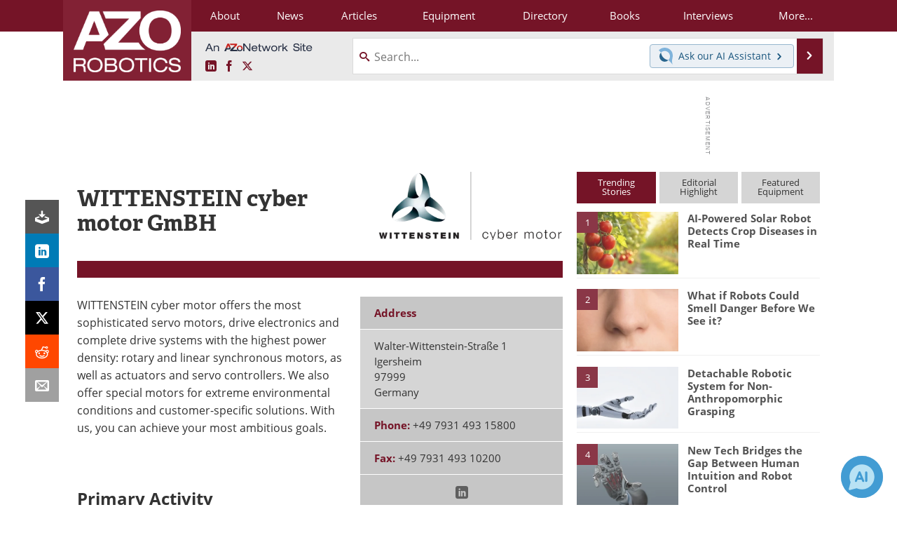

--- FILE ---
content_type: text/html; charset=utf-8
request_url: https://www.azorobotics.com/Suppliers.aspx?SupplierID=953
body_size: 20618
content:


<!DOCTYPE html>
<html lang="en" itemscope itemtype="http://schema.org/Organization">
<head>
<link rel="preconnect" href="https://use.typekit.net" />
<link rel="preconnect" href="https://p.typekit.net" />
<link rel="preconnect" href="https://securepubads.g.doubleclick.net" />
<link rel="preconnect" href="https://www.googletagmanager.com" /><meta charset="utf-8" /><meta http-equiv="X-UA-Compatible" content="IE=edge" /><meta name="viewport" content="width=device-width, initial-scale=1, minimum-scale=1" /><title>
	WITTENSTEIN cyber motor GmBH : Quotes, Address, Contact
</title>
<link itemprop="mainEntityOfPage" href="https://www.azorobotics.com/Suppliers.aspx?SupplierID=953" />
<meta itemprop="description" content="WITTENSTEIN cyber motor offers the most sophisticated servo motors, drive electronics and complete drive systems with the highest power density." />
<meta name="twitter:card" content="summary" />
<meta name="twitter:site" content="@AZoRobotics" />
<meta name="twitter:title" content="WITTENSTEIN cyber motor GmBH" />
<meta name="twitter:description" content="WITTENSTEIN cyber motor offers the most sophisticated servo motors, drive electronics and complete drive systems with the highest power density." />
<meta name="twitter:image:src" content="https://www.azorobotics.com/images/suppliers/ImageForSupplier_953_17196551762785666.png" />
<meta property="og:title" content="WITTENSTEIN cyber motor GmBH" />
<meta property="og:type" content="company" />
<meta property="og:image" content="https://www.azorobotics.com/images/suppliers/ImageForSupplier_953_17196551762785666.png" />
<meta property="og:url" content="https://www.azorobotics.com/Suppliers.aspx?SupplierID=953" />
<meta property="og:description" content="WITTENSTEIN cyber motor offers the most sophisticated servo motors, drive electronics and complete drive systems with the highest power density." />
<meta property="og:site_name" content="AZoRobotics" />
<meta property="fb:app_id" content="191285697581963" />
<meta name="referrer" content="unsafe-url" /><meta name="robots" content="max-snippet:-1, max-image-preview:large, max-video-preview:-1" />
<link rel="canonical" href="https://www.azorobotics.com/Suppliers.aspx?SupplierID=953" /><link rel="stylesheet" href="https://use.typekit.net/xfn6bcq.css" media="print" onload="this.media='all'; this.onload=null;">

    <script type="text/javascript">
        window.g_cmpKind = 2;
        window.g_isIabTcfInUse = false;
        window.g_isIabGppInUse = false;
        window.bStrictCookies = undefined;
        window.g_cookiePolicyStatus = undefined;
        window.g_havePublishable = true;
        window.g_enableAnalytics = true;
        window.bRecordClientView = true;
        window.g_fetchPromotedItem = false;
        window.g_contentEmbedPromotedItemEligible = false;
        window.g_analyticsContentType = 'Supplier Profile Item';
        window.g_pageLoadStartOn = new Date();
        window._azoStartScripts = [];
        window.$ = function (fn) {
            if (typeof fn === 'function') { _azoStartScripts.push(fn); }
        };

    </script>

    <link rel="icon" href="/favicon-16x16.png" type="image/png" sizes="16x16" /><link rel="icon" href="/favicon-32x32.png" type="image/png" sizes="32x32" /><link rel="icon" href="/favicon-96x96.png" type="image/png" sizes="96x96" /><link rel="start" title="AZoRobotics - The A to Z of Robotics and Automation" href="/" /><link type="application/rss+xml" rel="alternate" title="AZoRobotics - The A to Z of Robotics and Automation (RSS)" href="https://www.azorobotics.com/syndication.axd?format=rss" /><link type="application/atom+xml" rel="alternate" title="AZoRobotics - The A to Z of Robotics and Automation (ATOM)" href="https://www.azorobotics.com/syndication.axd?format=atom" /><meta http-equiv="content-type" content="text/html; charset=utf-8" />
<script>
  window.googleAnalyticsConfig = {
    'gaCode': 'G-FLC84KRKCB',
    'cookieDomain': 'azorobotics.com'
  };
</script>
<meta name="msvalidate.01" content="F19F0E4C53AF972CB554F2D6E02D6A95" />

<link type="text/css" rel="stylesheet" href="https://www.azorobotics.com/bundles/css/desktop/base?v=Uk428tQrucV_3Pxg5_0FEPsPyn_YrBFJN2O5WQViF3U1" />


    <script type="text/javascript">
        //<![CDATA[
        var sSiteRoot = '/';
        var isMobileWebsite = false;
        var isMobileProSupplier = false;
        
        //]]>
    </script>

    
    <script type="text/javascript">

        window.dataLayer = window.dataLayer || [];
        function gtag() { dataLayer.push(arguments); }

        
        
            gtag('consent', 'default', {
                'ad_storage': 'denied',
                'analytics_storage': 'denied',
                'functionality_storage': 'denied',
                'personalization_storage': 'denied',
                'security_storage': 'granted',
                'ad_user_data': 'denied',
                'ad_personalization': 'denied'
            });
        

        function initAnalytics() {
            var config = window.googleAnalyticsConfig;
            if (config) {

                var gtagConfig = {
                    'anonymize_ip': true,
                    'cookie_domain': config.cookieDomain
                };

                if (window.g_analyticsContentType) {
                    gtagConfig['content_group'] = window.g_analyticsContentType;
                }

                

                var a = document.createElement('script');
                a.type = 'text/javascript';
                a.async = true;
                a.src = 'https://www.googletagmanager.com/gtag/js?id=' + config.gaCode;
                var s = document.getElementsByTagName('script')[0];
                s.parentNode.insertBefore(a, s);

                window.dataLayer = window.dataLayer || [];
                window.gtag = function () { dataLayer.push(arguments); };

                window.gtag('js', new Date());
                window.gtag('config', config.gaCode, gtagConfig);
            }
        };

        
            function initPlausible() {

                
                if (!window.googleAnalyticsConfig) {
                    return;
                }

                var plausibleDomain = 'azorobotics.com';

                window.plausible = window.plausible || function () {(window.plausible.q = window.plausible.q || []).push(arguments)};

                var a = document.createElement('script');
                a.type = 'text/javascript';
                a.defer = true;
                a.setAttribute('data-domain', plausibleDomain);
                
                a.src = 'https://plausible.io/js/script.manual.js';
                var s = document.getElementsByTagName('script')[0];
                s.parentNode.insertBefore(a, s);

                $(function () {
                    Azom.recordPlausiblePageview();
                });
            }
        

    </script>

    

<style type="text/css">

    .supplier-image img { margin-top: 12px; }

</style>


<script type="text/javascript">
    //<![CDATA[

    var DocReq = {
        itemType: 'supplier',
        itemName: 'WITTENSTEIN cyber motor GmBH',
        formTitle: 'WITTENSTEIN cyber motor GmBH',
        itemId: 953
    };

    $(function() {
        Azom.initDocReqPage();
    });

    //]]>
</script>


<script type="text/javascript">
    //<![CDATA[

    var PdfReq = {
        itemType: 'supplier',
        itemName: 'WITTENSTEIN cyber motor GmBH',
        languageCode: '',
        formTitle: 'WITTENSTEIN cyber motor GmBH Printable Document (PDF)',
        itemId: 953
    };

    $(function() {
        Azom.initPdfReqPage();
    });

    //]]>
</script>





    <!-- Add To Home -->
    
    <meta name="apple-mobile-web-app-capable" content="no" /><meta name="apple-mobile-web-app-status-bar-style" content="black" /><meta name="apple-mobile-web-app-title" content="Robotics" />
<script type="application/ld+json">
{
  "@context": "http://schema.org",
  "@type": "Organization",
  "name": "AZoRobotics",
  "url": "https://www.azorobotics.com/",
  "logo": "https://www.azorobotics.com/themes/Standard/images/full_site_logo.png",
  "sameAs": [
     "https://www.facebook.com/AZoNetwork",
     "https://twitter.com/AZoRobotics"
  ]
}
</script>

<script type="application/ld+json">
{
  "@context": "http://schema.org",
  "@type": "WebSite",
  "name": "AZoRobotics",
  "url": "https://www.azorobotics.com/",
  "potentialAction": {
     "@type": "SearchAction",
     "target": "https://www.azorobotics.com/search.aspx?q={search_term_string}",
     "query-input": "required name=search_term_string"
  }
}
</script>
<meta name="description" content="WITTENSTEIN cyber motor offers the most sophisticated servo motors, drive electronics and complete drive systems with the highest power density." /></head>
<body class="site-body">

    <script type="text/javascript">

        
        var googletag = googletag || {};
        googletag.cmd = googletag.cmd || [];

        window.g_areSiteAdsInitialized = false;
        window.g_displayAdsToRender = [];

        function pushDisplayAd(fn) {
            if (window.g_areSiteAdsInitialized) {
                googletag.cmd.push(fn);
            } else {
                window.g_displayAdsToRender.push(fn);
            }
        }

    </script>

    

        <script async="async" src="https://securepubads.g.doubleclick.net/tag/js/gpt.js"></script>

        <script type='text/javascript'>
        //<![CDATA[
            window._renderedAdSlots = [];

            var g_dfpTargeting = [
                { k: "site", v: "AZoRobotics" }
            ];

            function initSiteAds() {

                
                g_dfpTargeting.push({ k: "hostname", v: window.location.hostname });

                if (!window.g_isTargetingEnabled) {
                    g_dfpTargeting.push({ k: "npa", v: "yes" });
                }

                googletag.cmd.push(function () {

                    googletag.defineSlot('/21677452523/AZo_728x90_1', [[728, 90]], 'div-gpt-AZo_728x90_1').addService(googletag.pubads());
googletag.defineSlot('/21677452523/AZo_Desktop_300x250_1', [[300, 250]], 'div-gpt-AZo_Desktop_300x250_1').addService(googletag.pubads());


                    if (g_dfpTargeting.length) {
                        for (var t = 0; t < g_dfpTargeting.length; t++) {
                            googletag.pubads().setTargeting(g_dfpTargeting[t].k, g_dfpTargeting[t].v);
                        }
                    }

                    
                    
                    if (!window.g_isIabTcfInUse && !g_isIabGppInUse && !window.g_isTargetingEnabled) {
                        
                        googletag.pubads().setPrivacySettings({
                            'restrictDataProcessing': true,
                            'nonPersonalizedAds': true
                        });
                    }
                    
                    googletag.pubads().addEventListener('slotRenderEnded', function (e) { if (typeof Azom === 'undefined') { _renderedAdSlots.push(e); } else { Azom.onAdSlotRendered(e); } });
                    
                    googletag.pubads().enableSingleRequest();
                    googletag.enableServices();

                });

                ////////////////

                if (typeof g_displayAdsToRender !== 'undefined' && g_displayAdsToRender.length) {

                    
                    while (g_displayAdsToRender.length) {

                        

                        
                        var item = g_displayAdsToRender.shift();

                        googletag.cmd.push(item);

                        
                        item = null;
                    }
                }

                ////////////////

                window.g_areSiteAdsInitialized = true;

            }

        //]]>
        </script>
    

    <script type="text/javascript">

        window.g_azoReadCookie = function (name) {
            var nameEQ = name + "=";
            var ca = document.cookie.split(';');
            for (var i = 0; i < ca.length; i++) {
                var c = ca[i];
                while (c.charAt(0) == ' ') c = c.substring(1, c.length);
                if (c.indexOf(nameEQ) == 0) return c.substring(nameEQ.length, c.length);
            }
            return null;
        };

        
            function updateGoogleConsentModeUserPreferences() {

                var cp = typeof BlogEngine === 'object' ? BlogEngine.getVisitorCookieAndPrivacyPreferences() : null;

                var performance = (cp ? cp.performance : window.g_isPerformanceEnabled) ? true : false;
                var functional = (cp ? cp.functional : window.g_isFunctionalEnabled) ? true : false;
                var targeting = (cp ? cp.targeting : window.g_isTargetingEnabled) ? true : false;

                

                gtag('consent', 'update', {
                    'ad_storage': targeting ? 'granted' : 'denied',
                    'analytics_storage': performance ? 'granted' : 'denied',
                    'functionality_storage': functional ? 'granted' : 'denied',
                    'personalization_storage': targeting ? 'granted' : 'denied',
                    'security_storage': 'granted',
                    'ad_user_data': targeting ? 'granted' : 'denied',
                    'ad_personalization': targeting ? 'granted' : 'denied'
                });
            }
        

        function canRunPerformanceAnalytics() {
            
            if ((window.g_enableAnalytics && !g_azoReadCookie('isstffvstr')) || g_azoReadCookie('analytics-on')) {
                return true;
            } else {
                return false;
            }
        }

        if (canRunPerformanceAnalytics() && typeof initPlausible === 'function') {
            initPlausible();
        }

        
        window.g_hasActionsOnConsentsAvailableRun = false;

        function actionsOnConsentsAvailable() {

            if (window.g_hasActionsOnConsentsAvailableRun) {
                return;
            }

            window.g_hasActionsOnConsentsAvailableRun = true;

            var cp = '';

            if (window.g_cmpKind === 2) { 

                cp =
                    (OnetrustActiveGroups.includes('C0002') ? '1' : '0') +  
                    (OnetrustActiveGroups.includes('C0003') ? '1' : '0') +  
                    (OnetrustActiveGroups.includes('C0004') ? '1' : '0');   

            } else {
                cp = g_azoReadCookie('cookiepolicy');
            }

            if (cp && cp.length !== 3) {
                cp = null;
            }

            
            var isCookieBarShown = cp ? false : !!g_azoReadCookie('cookiebarshown');

            var currentCookieNoticeBarStatus = 0;

            function configureCookieNoticeBar() {

                
                if (window.g_cmpKind !== 1) {
                    return;
                }

                
                if (cp) {
                    return;
                }

                var showFullBar = typeof bStrictCookies === 'boolean' && bStrictCookies;
                var newCookieNoticeBarStatus = showFullBar ? 2 : 1;

                

                if (currentCookieNoticeBarStatus === newCookieNoticeBarStatus) {
                    
                    return;
                }

                
                try {
                    var root = document.getElementsByTagName('html')[0];
                    
                    if (root && root.classList) {

                        root.classList.toggle('show-cookie-bar', true);
                        root.classList.toggle('show-cookie-bar-standard', !showFullBar);
                        root.classList.toggle('show-cookie-bar-full', showFullBar);

                        currentCookieNoticeBarStatus = newCookieNoticeBarStatus;
                    }
                } catch (e) {
                    
                }
            }

            var areCookieCategoriesSet = false;

            function evaluateCookiePolicyStatus() {

                if (areCookieCategoriesSet) {
                    return;
                }

                var canSetCookieCategories = false;

                if (window.g_cmpKind !== 1) { 
                    canSetCookieCategories = true;
                } else {

                    
                    canSetCookieCategories =
                        g_cookiePolicyStatus === 1 ||
                        g_cookiePolicyStatus === 2 ||
                        (g_cookiePolicyStatus === 3 && typeof bStrictCookies === 'boolean');

                }

                if (canSetCookieCategories) {

                    if (window.g_cmpKind !== 1) { 
                        window.g_isTargetingEnabled = cp[2] === '1';
                        window.g_isPerformanceEnabled = cp[0] === '1';
                        window.g_isFunctionalEnabled = cp[1] === '1';
                    } else {

                        
                        window.g_isTargetingEnabled =
                            (cp && cp[2] === '1') ||
                            (!bStrictCookies && !cp && isCookieBarShown);

                        window.g_isPerformanceEnabled =
                            (cp && cp[0] === '1') ||
                            (!bStrictCookies && !cp && isCookieBarShown);

                        window.g_isFunctionalEnabled =
                            (cp && cp[1] === '1') ||
                            (!bStrictCookies && !cp && isCookieBarShown);

                    }

                    areCookieCategoriesSet = true;

                    

                    
                        updateGoogleConsentModeUserPreferences();
                    

                    

                    
                    if (canRunPerformanceAnalytics()) {
                        initAnalytics();
                    }

                    
                    if (typeof initSiteAds === 'function') {
                        initSiteAds();
                    }

                    $(function() {

                        
                        BlogEngine.loadPerformanceScripts();

                        
                        if (bRecordClientView && typeof contentViewData !== 'undefined') {
                            
                            Azom.recordClientView();
                        } else {
                            
                        }

                        
                        Azom.checkInboundDetails();
                    });
                }
            }

            function evaluateGeoLocation(location) {

                

                var country = '';
                var region = '';

                if (window.g_cmpKind === 2) {
                    var otLocationData = OneTrust.getGeolocationData();
                    country = !otLocationData ? '' : (otLocationData.country || '').toString().toUpperCase();
                    region = !otLocationData ? '' : (otLocationData.state || '').toString().toUpperCase();
                } else if (location) {
                    country = (location.country || '').toString().toUpperCase();
                    region = (location.region || '').toString().toUpperCase();
                } else {
                    country = (g_azoReadCookie('azocountry') || '').toString();
                }


                if (typeof country === 'string' && country.length === 2) {

                    window.g_countryCode = country.toUpperCase();
                    window.g_regionCode = region.toUpperCase();

                    
                    

                    window.bStrictCookies = window.g_countryCode === 'DE';

                    

                    if (window.g_cmpKind === 1) { 

                        $(function () {
                            Azom.createCookie("azocountry", country, 0);
                            BlogEngine.initCookieNoticeBar();
                        });

                    }

                }

                
                configureCookieNoticeBar();

                
                evaluateCookiePolicyStatus();

            }

            function onGetCountryProblem() {
                

                
                window.bStrictCookies = true;

                evaluateCookiePolicyStatus();
            }

            function lookupCountryIfNeeded() {

                if (window.g_cmpKind !== 1) { 
                    return;
                }

                if (window.g_countryCode) {
                    
                }
                if (!window.g_countryCode) {
                    
                    if (typeof fetch === 'undefined') {
                        
                        onGetCountryProblem();
                    } else {
                        fetch('/cdn-cgi/trace')
                            .then(function (resp) { return resp.text(); })
                            .then(function (data) {
                                var foundCountry = false;
                                if (!data || typeof data !== 'string') {
                                    
                                } else {
                                    var match = data.match(/\bloc=([a-z]{2})/i);
                                    if (!match || !match.length || match.length < 2) {
                                        
                                    } else {
                                        foundCountry = true;
                                        evaluateGeoLocation({ country: match[1], region: null });
                                        
                                    }
                                }

                                if (!foundCountry) {
                                    onGetCountryProblem();
                                }
                            })
                            .catch(function (error) {
                                
                                onGetCountryProblem();
                            });
                    }
                }
            }

            /////////////////

            

            if (window.g_cmpKind === 1) {

                if (cp) {
                    window.g_cookiePolicyStatus = 1;
                } else if (!isCookieBarShown) {
                    window.g_cookiePolicyStatus = 2;
                } else {
                    window.g_cookiePolicyStatus = 3;
                }

                
            }

            evaluateGeoLocation(null);

            lookupCountryIfNeeded();

        } 

    </script>

    

        <script>
            
        </script>

        <script>
            
        </script>

        
        <script src="https://cdn-ukwest.onetrust.com/scripttemplates/otSDKStub.js" async type="text/javascript" charset="UTF-8" data-domain-script="ed4f73f1-29f4-4285-8f81-ec2906883b52" ></script>
        <script type="text/javascript">
            window.g_isOneTrustAvailable = false;
            window.g_areInitialOneTrustConsentsAvailable = false;
            window.g_oneTrustRequireBannerInteraction = false;
            function OptanonWrapper() {
                if (!window.g_isOneTrustAvailable) {
                    window.g_isOneTrustAvailable = true;

                    if (typeof window.__tcfapi === 'function') {
                        window.g_isIabTcfInUse = true;
                        
                    }

                    if (typeof window.__gpp === 'function') {
                        window.g_isIabGppInUse = true;
                    }

                    
                }
                

                if (window.g_areInitialOneTrustConsentsAvailable) {
                    $(function () {
                        BlogEngine.onOneTrustConsentsUpdated();
                    });
                } else {

                    $(function () {
                        var isBoxClosed = !!Azom.readCookie('OptanonAlertBoxClosed');
                        if (!window.g_areInitialOneTrustConsentsAvailable) {

                            
                            var isBannerOverlayVisible = $('.ot-fade-in').is(':visible');
                            var areConsentsAvailableForProcessing = !isBannerOverlayVisible || isBoxClosed;
                            if (!areConsentsAvailableForProcessing) {
                                window.g_oneTrustRequireBannerInteraction = true;
                            } else {
                                window.g_areInitialOneTrustConsentsAvailable = true;
                                
                                window.setTimeout(actionsOnConsentsAvailable, 1);
                            }
                        }
                    });

                }
            }
        </script>
        

    

    

    

    

    

    <div id="body-wrap">

        <div class="container main-content-right">
            <form method="post" action="/Suppliers.aspx?SupplierID=953" id="aspnetForm">
<div class="aspNetHidden">
<input type="hidden" name="__VIEWSTATE" id="__VIEWSTATE" value="zulp9qvvEmE1s6Vrid+PbpJw6a2n2qy/0D+Y5fh0+QGSUNLFO3Zu49tnh6bYt52cb+K5hOIHplZiG8dCOHgEsY38Q/evA0I9ZDaQ+bfrjekD357GTggt57jvHnfWtw8HXfTdpbL7RzFBNSxr2Ux/Ono6h6MM/x+bKzv2iGamj5PdVWP6VtL1gSQni90a5cWFD5CJhFtnFpuP/AfGycnUTl05KWGerQBFseEPLXUe2AVa7fatHIIdLDI/c7VNzgGISyWy8tObB9fiwnhuRVuk6Y1wgEoWrI3PFhfOlKOPYICpcRhay7kVzp2N//9dPfu3nzFo3nrjTnkj25BmM/Yh3P8FcJ1zdI0e6d0CROfKW9VgA2PPu96YdEvbP/H/pjklQqbfvechEGUjczY9KEL7a2nSMYNIha+12GrNrh+pTXrIVtIYb2X3Ii+xI8x7LRo08TYpu1C/GJDldC6FU8eBd23bfHTTXZHz6t1sDvBdfwqOi1QlfNYddQ5i76nby8fz3iNmGzUPlgPJVOoBFWm2w0Yv6giTJZOhg3gxBqvdsE5EDoHL2C6FNZb2e/NdALota9xS8BilGk9tf/dNkh3nWNLUIciL+ejrYBbVu+VQ+EjQop5q9A51o9wemVF6ZVBlGlhcY4PTON9n0vOAgQnHOInVHtpIAjGGBRSIOXFbae6U9kViMOhmjjIpCs9dV0VexN4n9FufODnKGm24u1MvgI6JncBainRfLpozjtQvru/4Sg9MGAcPmn3Ckefzu6D3ddQ1s7FsGaNh3vMr+k6RFi1tVYZCCG6GOoJNA1nWjpf6V9UoNaVl+ixjKZ9Ir0w+kDsEmcTtZs/[base64]/bOBKhsHwbvPuM2tPzM7n7gdUoIcYrxYKQRbF1KULmdXgrm9/EqPwmbBLqw8enP7JKxBdA5+nFIwHQucQw9WO/hrcBqqXY7Xp4t+RzKEZuLKLKX2PLwQsTMXOCBhsX97lNc6nILL3TSxsEO1Dk33WaSTQy88Hl9lv4OsIBOPfx0+/CnjQVCKClhRppf21TwgdB6btUeP6Q/bLl8vpFYcBAF6ezYazVMgoxwIeSBci8cxsLHNcXS/8wilvxv2oMOB5E+WeGTRfR8P9G6whV6mOWclLJV6pYVvuOCr+SrWWdN/coI6u0IWFrmdhzwEMv4eCCrVIx7LHf4CXC7upKwkLzqP++ZwkoXh82r55xYa+PNcGjUjGWTxSG0VmBCyc5xkutCfYBxc2+f6rOUjYCtPo9yXLEPDRegy8erFubAChSkkDFm75yzwGL15SERNZLK2+9lL0baf7ybJrXh9t5tLsWCXrbOJYqXNBbRfgsvfnZQ1B/zW8/N488FqODs1Yg6pLzdlO3mPJqN1rDb+LluUvujIpsN4ZH/VXoG9wMhu53lkuIHpMT66avDSksnU2zRcKKFBR6TmMEIadFOktBYTbOYS3oVT28oxX7O385Z3UwJA3l65+/5CAIPMuyVaLiNO3qzEV7jbrhbk//48HhBOcrL2+mmWvik0jsVtzG818V6kKhH4cgP0zx3K9VATql0xb3Ek599C6LqGOXxySp0uXgWOat66NjFmHLn22Mu0Q8KMdUua6W7BY54veudw8ATx/W40HC3laJb6I8b0nvfjwXu7H/D3HaLD0GU2sgrcSNXieaip/[base64]/ukAxC7OqMFR+3l89fYiKqtaOFJxvj99g/HU5ngeH4RcJPzx1EOOFRyHnOYHTCx+tUBzi+BG676UcjLf0cQyPNvJxsDJqdVSOF2P2R1HYjuwyWe7FvgoFNoNt/oXpbx8hKoLnIV7c7zMXy/vGoKf6u0IeqWdeb9PBhIMyAxnAeGMk3e8xXnbqQipLWeD/tPAPhpWe1pbQjj148zvmS8kCnT/ayuHpXjHxim8cHADsnlzQ+SATjMw7zqdr8xZLeFhItOhZ/Lo8gLCDWGSbjAyTI4dPEBrPPqnzQERb4qTA8wUnvS1O0pRqsHSjbC7rggefksRjPqpzhUVblw4QrIwOU1R76GM8sRJZ4TNiGT5LmA0EDxEhV9vQgKjzQjAja9Kw00k8DyS8GBToW7q97Mo7zfBBqvIeDVLqA+S1xHGqtZi6Xhyzp3g/FKC/KVkz3noHGC4dWks4RaceXqN8oxTWIC6dYcVNrokIL2mRmExKBZwVTaE20R4Lzde6Hupp6zQRmsFEzdGkiWtPDdXqrg5c5W6H14AYGQ6CU33fyb2a3mMPQbTHJjGVfBJXBtcpG/kPCtGY+fT0uVKXMw090FDF9n+Bp8guCFQIXh9nSKvioGQlFdOtW/Y91Mdef+4UvetpAHR/U0bvtEOIZFH0298crb+D39ZihLJh+/1xTZQviWmlmvTksCr0Khw5Q8xravoq3Ltb7f7tUaXaAmtw73cCjzp2ccr3HZhdWu5S/Aaa0ICGBdAQhK6SKGYO19FhEhFc3S793bZANTY1c2WmDr4Wg6jp/zLKFBhKuUaNS3ML/kOSjoeA5m1AG+rboaSO12SPClY0czVyVtZpKeKtP/N5FzizgQk6HpugvgzYnipvIGRA5OAo70QUfFA+5Pld5wOCuV/7e4OumEGjfMrCdnOy3Rs/SXIioG2ra2xY0/47zYDeKW85OR1LI7/FodYjlu+saUjltSYMtbvB4XNcpgSelekQLu7u3z51GVLwyYE3qRfuUr6xC9TVzsRmn95OQFD1JVxb9hbgsS6haE1CHqxFInLToTiKwKQrZVc1sYYmf6DjOoNQp6RqTjwI//bdJ8g7Sk645umXcwTCOJzqDW0mm42NWg/Ua1wB3m2FOa3mXoAL89hXnNUmYEkDGT7tWxVfGgzNB/RelmWLoYdcWJb3XGL06WpgB1QzTFaYeeghqC+aWPzTITf3cxvMmZygl9FUzK+aCOnFMIfILYaWkKlbip4HT+YYKzcaoSRf0WfLmtoF+Ntt7b7p+ymPX7/GYAklwH4BDBxF67R6azAUys0j8+pAtn5gghQV+bUI6cnjg=" />
</div>

<div class="aspNetHidden">

	<input type="hidden" name="__VIEWSTATEGENERATOR" id="__VIEWSTATEGENERATOR" value="42F9C432" />
	<input type="hidden" name="__EVENTVALIDATION" id="__EVENTVALIDATION" value="NWgJDtCU4BiWWzlFCCDKYrZivqR16GpDZ0B+k/nan1F7eaE0QzXcATY+3qWzRm/+oXxSsO3gZ6hkPecHmhJOeH4Vl0LsatD+dZA4YeGD2AxxAKZp8UFf6yIKrwD9Yq1xBi3UxDDX7to3sDfsIk/RXNGGdSI=" />
</div>

                <div class='overlay-content-wrapper'>
                    <div id='social-login-overlay-simple-container'></div>
                    <div id='social-login-overlay-full-container' class='mfp-with-anim'></div>
                </div>

                <header>
                    <a class="skip-link sr-only sr-only-focusable" href="#main">Skip to content</a>
                    <nav class="main-menu container menu-container">

                        <div class="logo col-sm-2 col-xs-12">
                            <a href="/">
                                <img class="img-responsive center-block" src="https://www.azorobotics.com/themes/Standard/images/azorobotics_logo_v3.png" alt="AZoRobotics" /></a>
                        </div>

                        <div class="nav-right col-sm-10 col-xs-12">
                            <ul class="menu">
                                <li><a href="/aboutus.aspx"><span>About</span></a></li>
                                <li><a href="/news-index.aspx"><span>News</span></a></li>
                                <li><a href="/articles.aspx"><span>Articles</span></a></li>
                                <li><a href="/equipment-index.aspx"><span>Equipment</span></a></li>
                                <li><a href="/directory.aspx"><span>Directory</span></a></li>
                                <li><a href="/book-index.aspx"><span>Books</span></a></li>
                                <li><a href="/interviews.aspx"><span>Interviews</span></a></li>
                                <li class="hidden-xs"><a class="moremenu">More...</a></li>

                                <li class="hidden-sm hidden-md hidden-lg"><a href="/videos-index.aspx"><span>Videos</span></a></li>
                                <li class="hidden-sm hidden-md hidden-lg"><a href="/software-index.aspx"><span>Software</span></a></li>
                                <li class="hidden-sm hidden-md hidden-lg"><a href="/advertise"><span>Advertise</span></a></li>
                                <li class="hidden-sm hidden-md hidden-lg"><a href="/contact.aspx"><span>Contact</span></a></li>
                                <li class="hidden-sm hidden-md hidden-lg"><a href="/newsletters/"><span>Newsletters</span></a></li>
                                <li class="hidden-sm hidden-md hidden-lg"><a href="/search.aspx"><span>Search</span></a></li>
                                <li class="hidden-sm hidden-md hidden-lg"><a href="/journals-index.aspx"><span>Journals</span></a></li>
                                <li class="hidden-sm hidden-md hidden-lg mobile-menu-profile-become-member">
                                    <a href="/azoprofile/login/" onclick="return AZoProfileUtils.showAZoProfileLoginFullOverlay(null);" class="login-signup"><span>Become a Member</span></a>
                                </li>
                            </ul>

                        <div class="sub-menu col-xs-12" aria-role="nav">
                            <ul class="mobile-main serif hidden-xs">
                                <li><a href="/videos-index.aspx"><span>Videos</span></a></li>
                                <li><a href="/software-index.aspx"><span>Software</span></a></li>
                                <li><a href="/reports-and-docs-index.aspx"><span>Market Reports</span></a></li>
                                <li><a href="/advertise"><span>Advertise</span></a></li>
                                <li><a href="/contact.aspx"><span>Contact</span></a></li>
                                <li><a href="/newsletters/"><span>Newsletters</span></a></li>
                                <li><a href="/journals-index.aspx"><span>Journals</span></a></li>
                                <li><a href="/search.aspx"><span>Search</span></a></li>
                                <li class="mobile-menu-profile-become-member">
                                    <a href="/azoprofile/login/" onclick="return AZoProfileUtils.showAZoProfileLoginFullOverlay(null);" class="login-signup"><span>Become a Member</span></a>
                                </li>
                            </ul>
                        </div>

                            
                            <div class="col-xs-12 user-menu">
                                <div class="row">
                                    <div class="menu-top-left hidden-xs clearfix">
                                        <a class="an-azonetwork-site" href="/Suppliers.aspx?SupplierID=1739"><img src="https://www.azorobotics.com/images/an-azonetwork-site.svg" alt="An AZoNetwork Site" width="158" height="16" /></a>
                                        <div class="top-social-icons">
                                            <ul class="social">
                                                <li class="linkedin"><a href="https://www.linkedin.com/company/azorobotics/" aria-label="AZoRobotics LinkedIn page">
                                                    <span aria-hidden="true" class="icon-linkedin"></span>
                                                    <span class="sr-only">LinkedIn</span>
                                                </a></li>
                                                <li class="facebook"><a href="https://www.facebook.com/AZoNetwork" aria-label="AZoNetwork Facebook page">
                                                    <span aria-hidden="true" class="icon-facebook"></span>
                                                    <span class="sr-only">Facebook</span>
                                                </a></li>
                                                <li class="twitter"><a href="https://twitter.com/AZoRobotics" aria-label="AZoRobotics X page">
                                                    <span aria-hidden="true" class="icon-twitter-x"></span>
                                                    <span class="sr-only">X</span>
                                                </a></li>
                                            </ul>
                                        </div>
                                        
                                        
                                    </div>
                                    <div class="col-sm-7 col-xs-12 menu-top-right">
                                        <div class="search-input-group">
                                            <div class="menu-global-search">
                                                <span class="icon-search"></span>
                                                <input aria-labelledby="searchLabel" type="search" id="globalSearchField" class="form-control searchfield" placeholder="Search..." maxlength="200" onfocus="BlogEngine.searchClear('')" onblur="BlogEngine.searchClear('')" onkeypress="return BlogEngine.searchKeyPress(event,'globalSearchField', '', null)" value="" />
                                            </div>
                                            <div class="menu-top-azthena">
                                                <a class="open-azthena clearfix">
                                                    <svg xmlns="http://www.w3.org/2000/svg" viewBox="0 0 144.229 169.55" role="img" style="enable-background:new 0 0 144.2287 169.55" xml:space="preserve">
                                                        <title>Chat with our AI Assistant</title><path d="M23.48 49c-9.76 9.76-15.8 23.24-15.8 38.13 0 29.77 24.14 53.91 53.91 53.91 14.89 0 28.37-6.04 38.13-15.79-39.85-4.79-71.45-36.39-76.24-76.24V49z" style="fill:#28658e"/><path d="M141.6 101.53c3.87-14.41 7.12-50.5-18.4-76.02C89.18-8.51 34.02-8.51 0 25.52L23.48 49c9.76-9.76 23.23-15.79 38.12-15.79 29.77 0 53.91 24.14 53.91 53.91 0 14.89-6.03 28.37-15.79 38.12l20.52 20.52 23.79 23.79s-14.44-23.33-2.43-68.02z" style="fill:#7fb3db"/></svg>
                                                    <span class="ask-azthena"><span class="ask-azthena-text-line">Ask our</span> <span class="ask-azthena-text-line">AI Assistant <span aria-hidden="true" class="icon-arrow-right"></span></span></span>
                                                </a>
                                            </div>
                                            <div class="input-group-addon search-btn-wrap">
                                                <button class="search-btn" onclick="return BlogEngine.search('globalSearchField');" onkeypress="return BlogEngine.search('globalSearchField');">
                                                    <span aria-hidden="true" class="icon-arrow-right"></span>
                                                    <span id="searchLabel" class="sr-only">Search</span>
                                                </button>
                                            </div>
                                        </div>
                                    </div>

                                </div>
                            </div>

                            <a class="moremenu mobile-menu visible-xs-block">
                                <span aria-hidden="true" class="icon-list"></span>
                                <span class="sr-only">Menu</span>
                            </a>

                        </div>

                    </nav>
                </header>

                
                    <div class="clearfix">
                        
                        <div class="banner-ad hidden-xs col-sm-12">
                            <div id="widgetzone_siteVeryTopV3" class="widgetzone clearfix"><section class="widget dfpad clearfix" id="widget0564cd84-2c82-4cf8-934b-4375297e9c79"><div class='div-gpt-wrap-728x90'><div id='div-gpt-AZo_728x90_1' class='div-gpt-728x90'>
<script type='text/javascript'>
pushDisplayAd(function(){
    googletag.display('div-gpt-AZo_728x90_1');
});
</script>
</div></div>

</section><section class="widget ad clearfix" id="widget70959455-cba8-411d-8126-1e490ef95f10">
</section></div>
                        </div>
                    </div>
                

                <main id="main" tabindex="-1" class="main-container col-xs-12 col-md-8">

                    

    

<!-- docReq start -->


<div style="position:absolute;visibility:hidden;">
    <div id="docReqForm" class="azoForm-dialog azoForm-desktop-container mfp-with-anim">
        <div class="docReq-form-dialog-container-contents"></div>
    </div>
</div>


<div id="docReqFormMobileContainerOnPage" class="azoForm-mobile-container"></div>
<!-- docReq end -->

    



<div style="position:absolute;visibility:hidden;">
    <div id="pdfReqForm" class="azoForm-dialog azoForm-desktop-container mfp-with-anim">
        <div class="pdfReq-form-dialog-container-contents"></div>
    </div>
</div>


<div id="pdfReqFormMobileContainerOnPage" class="azoForm-mobile-container">
</div>


    

        
    

    

<script type="text/javascript">

    function onShowAddCompany() {
        BlogEngine.getInfoContent('add-your-company', "", '#addCompanyDialog .mp-common-dialog-contents');
    }

    $(function () {

        $(".add-company-link").magnificPopup({
            type: 'inline',
            items: {
                src: '#addCompanyDialog'
            },
            mainClass: 'mfp-3d-unfold',
            removalDelay: 500, //delay removal by X to allow out-animation
            midClick: true,  // may not be needed, but documentation suggests it
            callbacks: {
                beforeOpen: onShowAddCompany
            }
        });


    });

</script>

<div style="position:absolute;visibility:hidden;">
    <div id="addCompanyDialog" class="mp-common-dialog mfp-with-anim">
        <div class="mp-common-dialog-contents"></div>
    </div>
</div>

        <div id="widgetzone_SupplierAboveTabs" class="widgetzone clearfix"></div>

        




        

<input type="hidden" id="url-to-share" value="https://www.azorobotics.com/Suppliers.aspx?SupplierID=953"/>
<div class="share-box">
    <ul class="showEmailShare">
        
        <li class="pdf-download no-count">
            <a href="#" class="request-pdf-download" title="Download PDF copy">
                <div class="share-wrapper">
                    <div aria-hidden="true" class="icon icon-download"></div>
                </div>
            </a>
        </li>
        
        <li class="linkedin">
            <a href="https://www.linkedin.com/shareArticle?mini=true&amp;url=https%3a%2f%2fwww.azorobotics.com%2fSuppliers.aspx%3fSupplierID%3d953&amp;title=WITTENSTEIN+cyber+motor+GmBH" title="LinkedIn" data-win-width="520" data-win-height="570" target="_blank">
                <div class="share-wrapper">
                    <div aria-hidden="true" class="icon icon-linkedin"></div>
                    <div class="count count-linkedin"></div>
                </div>
            </a>
        </li>
        <li class="facebook">
            <a href="https://www.facebook.com/sharer/sharer.php?u=https%3a%2f%2fwww.azorobotics.com%2fSuppliers.aspx%3fSupplierID%3d953" title="Facebook" data-win-width="550" data-win-height="600" target="_blank">
                <div class="share-wrapper">
                    <div aria-hidden="true" class="icon icon-facebook"></div>
                    <div class="count count-facebook"></div>
                </div>
            </a>
        </li>
        <li class="twitter no-count">
            <a href="https://x.com/share?url=https%3a%2f%2fwww.azorobotics.com%2fSuppliers.aspx%3fSupplierID%3d953&amp;text=WITTENSTEIN+cyber+motor+GmBH" title="X" data-win-width="550" data-win-height="300" target="_blank">
                <div class="share-wrapper">
                    <div aria-hidden="true" class="icon icon-twitter-x"></div>
                </div>
            </a>
        </li>
        <li class="reddit no-count">
            <a href="https://www.reddit.com/submit?url=https%3a%2f%2fwww.azorobotics.com%2fSuppliers.aspx%3fSupplierID%3d953" title="Reddit" data-win-width="575" data-win-height="600" target="_blank">
                <div class="share-wrapper">
                    <div aria-hidden="true" class="icon icon-reddit"></div>
                </div>
            </a>
        </li>
        
        <li class="email no-count">
            <a href="#" onclick="return Azom.displayShareViaEmail();" title="Email" target="_blank">
                <div class="share-wrapper">
                    <div aria-hidden="true" class="icon icon-envelop"></div>
                </div>
            </a>
        </li>
        
    </ul>
</div>


        

        <div id="supplier_profile_top" class="row item-body content-item-body page-title-img-top with-img with-bottom-bar">
        <img id="ctl00_cphBody_supplierPage_supplierPageTop_imgMain" title="WITTENSTEIN cyber motor GmBH" width="381" height="140" src="https://www.azorobotics.com/images/suppliers/ImageForSupplier_953_17196551762785666.png" alt="WITTENSTEIN cyber motor GmBH" />

        <h1 id="h1Title">
            <span itemprop="legalName">WITTENSTEIN cyber motor GmBH</span></h1>
        
    </div>



        <div class="related-content-wrap">

            


            <div class="item-body content-item-body">




                            
                            


                            

                        


                        <div id="tab_supplier_profile" class="content-tab-pane selected-content-tab-pane">

                            

                            

                            <div class="row">

                                <div class="supplier-profile-sidebar  pull-right col-md-5 col-xs-12">

                                    <div class="row">

                                        <div class="supplier-profile-sidebar-address-section">
                                            <div class="common-cta-btn-b">
                                                <span class="supplier-label">Address</span>
                                            </div>
                                            <div class="common-cta-btn-b common-cta-btn-b-light">
                                                <span itemprop="address" itemscope itemtype="http://schema.org/PostalAddress"><span itemprop="streetAddress">Walter-Wittenstein-Stra&#223;e 1</span><br /><span itemprop="addressLocality">Igersheim</span><br /><span itemprop="postalCode">97999</span><br /><span itemprop="addressCountry">Germany</span></span>
                                                
                                            </div>
                                            
                                                <div class="common-cta-btn-b">
                                                    <span class="supplier-label">Phone:</span> <span itemprop="telephone">+49 7931 493 15800</span>
                                                </div>
                                            
                                            
								                <div class="common-cta-btn-b">
									                <span class="supplier-label">Fax:</span> <span itemprop="faxNumber">+49 7931 493 10200</span>
								                </div>
                                            
                                            
                                            
                                                <div class="common-cta-btn-b supplier-social-networks">
                                                    <ul class='social-links'>
                                                        <li class="linkedin"><a id="hypLinkedIn" href="https://www.linkedin.com/company/wittenstein-cyber-motor-gmbh/" target="_blank"><span class="icon-linkedin"></span></a></li>
                                                    </ul>
                                                </div>
                                            
                                        </div>

                                        <div class="supplier-profile-sidebar-bottom-section ">
                                            <a id="hypWebsite" class="common-cta-btn-b common-cta-btn-b-break common-cta-btn-b-color common-cta-btn-b-arrow" rel="sponsored noopener" href="http://www.wittenstein-electronics.de" target="_blank">
                                                    Visit Website
                                                </a>

                                            <a id="supplierRequestQuoteForMoreInfoBtn" class="requestQuoteOneItem common-cta-btn-b common-cta-btn-b-color common-cta-btn-b-arrow" onclick="return false;">
                                                Request Information/Quote
                                            </a>

                                            

                                            <a id="printPdfBtn" class="request-pdf-download common-cta-btn-b common-cta-btn-b-color common-cta-btn-b-arrow" onclick="return false;">
                                                Download PDF Copy
                                            </a>


                                            

                                            

                                        </div>

                                    </div><!-- row -->

                                </div><!-- right column -->

                                <div class="supplier-profile-left-col">


                                    <div>
<div id="c6383">
<div>
<div>
<div style="margin-left:auto;">
<div id="c3456">
<div style="margin-left:auto;">
<div>
<p>WITTENSTEIN cyber motor offers the most sophisticated servo motors, drive electronics and complete drive systems with the highest power density: rotary and linear synchronous motors, as well as actuators and servo controllers. We also offer special motors for extreme environmental conditions and customer-specific solutions. With us, you can achieve your most ambitious goals.</p>
</div>
</div>
</div>
</div>
</div>

<div>
<div style="margin-left:auto;">
<div id="c3458">
<div style="margin-left:auto;">
<address>&nbsp;</address>
</div>
</div>
</div>
</div>
</div>
</div>
</div>

                                            <h2>Primary Activity</h2>
								            <div id='supplier_profile_activities'>
									            <p>Device/Component Manufacturer<br />Electronic drive components, Sensor gearheads, Direct drive tools</p>
								            </div>

                                        


                                    



                                </div><!-- left column -->


                            </div><!-- row -->


                            



                            


                            


                       </div><!-- tab_supplier_profile -->


                            


                    


                    

                    

                

                    

                    




                    


                    


                    


                    

                    <div id="tab_courses" class="content-tab-pane">

                                <div class='related-item-list'>
                                    

    <script type="text/javascript">

        $(function () {
            BlogEngine.initItemImagesWithLinks();
        });
    
    </script>

        <div class='item-images-and-links'>

            

            

    </div>

                                </div>

                            </div><!-- tab_courses -->
                    



                    

                    

                    

                    

                    


            </div>

        </div><!-- content-tabs -->

        

        

        

        <div id="widgetzone_SupplierBelowTabs" class="widgetzone clearfix"></div>




    
    



                    <span itemprop="image" itemscope itemtype="https://schema.org/ImageObject"><meta itemprop="url" content="https://www.azorobotics.com/images/suppliers/ImageForSupplier_953_17196551762785666.png" /><meta itemprop="width" content="381" /><meta itemprop="height" content="140" /><meta itemprop="caption" content="WITTENSTEIN cyber motor GmBH" /><span itemprop="thumbnail" itemscope itemtype="https://schema.org/ImageObject"><meta itemprop="url" content="https://www.azorobotics.com/image-handler/ts/20240629055935/ri/200/src/images/suppliers/ImageForSupplier_953_17196551762785666.png" /><meta itemprop="width" content="200" /><meta itemprop="height" content="73" /></span></span>
                </main>

                
                    <div class="sidebar-container main-sidebar-container col-xs-12 col-md-4">

                        

<div id="widgetzone_CommonSidebarTopV3" class="widgetzone clearfix"></div>

        
            <section class="tab-container col-xs-12">
                <ul class="nav nav-tabs nav-sidebar-tabs" data-tabs="tabs">
                    <li class="active"><a href="#tabs-1" data-toggle="tabs">Trending<br />Stories</a></li>
                    <li><a href="#tabs-2" data-toggle="tabs">Editorial<br />Highlight</a></li>
                    <li><a href="#tabs-3" data-toggle="tabs">Featured<br />Equipment</a></li>
                </ul>
                <div class="tab-content">
                    <div id="tabs-1" class="tab-pane active interviews-container col-xs-12">
                      <div id="widgetzone_CommonTabsTab1V3" class="widgetzone clearfix"><section class="widget mostpopularcontent clearfix" id="widget303dc4ce-dc3e-47b1-9ed7-c4f50abb651a"><article class="article-size-3 col-xs-12"><div class="article-thumb col-xs-4 col-md-5"><a href="/News.aspx?newsID=16311" class="common-img-list-img"><img src="https://www.azorobotics.com/images/news/ThumbForNews_16311_17691764609723625.jpg" alt="AI-Powered Solar Robot Detects Crop Diseases in Real Time" /><span class="mpc-rank-on-image">1</span></a></div><div class="article-title col-xs-8 col-md-7"><h3><a href="/News.aspx?newsID=16311">AI-Powered Solar Robot Detects Crop Diseases in Real Time</a></h3></div></article><article class="article-size-3 col-xs-12"><div class="article-thumb col-xs-4 col-md-5"><a href="/News.aspx?newsID=16314" class="common-img-list-img"><img src="https://www.azorobotics.com/images/news/ThumbForNews_16314_17695992911847904.jpg" alt="What if Robots Could Smell Danger Before We See it?" /><span class="mpc-rank-on-image">2</span></a></div><div class="article-title col-xs-8 col-md-7"><h3><a href="/News.aspx?newsID=16314">What if Robots Could Smell Danger Before We See it?</a></h3></div></article><article class="article-size-3 col-xs-12"><div class="article-thumb col-xs-4 col-md-5"><a href="/News.aspx?newsID=16310" class="common-img-list-img"><img src="https://www.azorobotics.com/images/news/ThumbForNews_16310_17694403029642860.jpg" alt="Detachable Robotic System for Non-Anthropomorphic Grasping" /><span class="mpc-rank-on-image">3</span></a></div><div class="article-title col-xs-8 col-md-7"><h3><a href="/News.aspx?newsID=16310">Detachable Robotic System for Non-Anthropomorphic Grasping</a></h3></div></article><article class="article-size-3 col-xs-12"><div class="article-thumb col-xs-4 col-md-5"><a href="/News.aspx?newsID=16308" class="common-img-list-img"><img src="https://www.azorobotics.com/images/news/ThumbForNews_16308_17689992125711279.jpg" alt="New Tech Bridges the Gap Between Human Intuition and Robot Control" /><span class="mpc-rank-on-image">4</span></a></div><div class="article-title col-xs-8 col-md-7"><h3><a href="/News.aspx?newsID=16308">New Tech Bridges the Gap Between Human Intuition and Robot Control</a></h3></div></article><article class="article-size-3 col-xs-12"><div class="article-thumb col-xs-4 col-md-5"><a href="/News.aspx?newsID=16306" class="common-img-list-img"><img src="https://www.azorobotics.com/images/news/ThumbForNews_16306_17689124788835536.jpg" alt="Engineers Combine Origami and Electrohydraulics to Unlock High-Speed Soft Robotics" /><span class="mpc-rank-on-image">5</span></a></div><div class="article-title col-xs-8 col-md-7"><h3><a href="/News.aspx?newsID=16306">Engineers Combine Origami and Electrohydraulics to Unlock High-Speed Soft Robotics</a></h3></div></article></section></div>
                    </div><!-- tab 1 -->
                    <div id="tabs-2" class="tab-pane equipment-container col-xs-12">
                      <div id="widgetzone_CommonTabsTab2V3" class="widgetzone clearfix"><section class="widget featuredarticles clearfix" id="widget5d14d760-d097-4667-bcc9-e4e82d01be92"><article class="article-size-3 col-xs-12"><div class="article-thumb col-xs-4 col-md-5"><a href="/Article.aspx?ArticleID=801"><img src="https://www.azorobotics.com/images/Article_Thumbs/ThumbForArticle_801_1769606347829405.jpg" alt="Using Deep Learning to Predict Disease Progression in Chronic Illnesses" /></a></div><div class="article-title col-xs-8 col-md-7"><h3><a href="/Article.aspx?ArticleID=801">Using Deep Learning to Predict Disease Progression in Chronic Illnesses</a></h3><p class="visible-sm-block">Can deep learning catch chronic illness before symptoms show? This article explores how time-aware neural networks are reshaping early detection and care planning for conditions like diabetes and COPD.</p></div></article><article class="article-size-3 col-xs-12"><div class="article-thumb col-xs-4 col-md-5"><a href="/Article.aspx?ArticleID=800"><img src="https://www.azorobotics.com/images/Article_Thumbs/ThumbForArticle_800_17690060794164545.jpg" alt="Insulin Management in 2026: AI-Driven Diabetes Care" /></a></div><div class="article-title col-xs-8 col-md-7"><h3><a href="/Article.aspx?ArticleID=800">Insulin Management in 2026: AI-Driven Diabetes Care</a></h3><p class="visible-sm-block">Managing diabetes is a full-time job. But, AI tools are making insulin dosing, glucose tracking, and everyday care a little easier to handle.</p></div></article><article class="article-size-3 col-xs-12"><div class="article-thumb col-xs-4 col-md-5"><a href="/Article.aspx?ArticleID=798"><img src="https://www.azorobotics.com/images/Article_Thumbs/ThumbForArticle_798_17683983573422815.jpg" alt="Detecting Alzheimer’s Early: Machine Learning’s Role in Neurological Imaging" /></a></div><div class="article-title col-xs-8 col-md-7"><h3><a href="/Article.aspx?ArticleID=798">Detecting Alzheimer’s Early: Machine Learning’s Role in Neurological Imaging</a></h3><p class="visible-sm-block">See how machine learning is spotting Alzheimer’s years before symptoms begin—using brain scans to help guide earlier, more informed care.</p></div></article></section><section class="widget recentindustryfocuses clearfix" id="widget81c7faa3-74ef-4481-8bb7-752600bbdeb7"><h2 class="widget-top">RecentIndustryFocuses</h2><article class="article-size-3 interview col-xs-12">
<a href="/industry-focus/A-Year-in-Review-2025-The-Year-Robotics-and-AI-Changed-What-we-Thought-was-Possible"><div class="article-thumb col-xs-3 col-md-4">
<img src="https://www.azorobotics.com/images/industryfocuses/PromotionForIndustryFocus_4_17664860062791370.png" alt="Robotics 2025: A Year That Redefined Possibility" />
</div>
<div class="article-title col-xs-9 col-md-8">
<h3>Robotics 2025: A Year That Redefined Possibility</h3>
</div>
</a>
</article>
<article class="article-size-3 interview col-xs-12">
<a href="/industry-focus/The-AI-Survival-Guide-Ethics-Liability-Policy"><div class="article-thumb col-xs-3 col-md-4">
<img src="https://www.azorobotics.com/images/industryfocuses/PromotionForIndustryFocus_3_17467949857118529.png" alt="The AI Survival Guide: Ethics, Liability &amp; Policy" />
</div>
<div class="article-title col-xs-9 col-md-8">
<h3>The AI Survival Guide: Ethics, Liability &amp; Policy</h3>
</div>
</a>
</article>
<article class="article-size-3 interview col-xs-12">
<a href="/industry-focus/Medical-Robots"><div class="article-thumb col-xs-3 col-md-4">
<img src="https://www.azorobotics.com/images/industryfocuses/PromotionForIndustryFocus_2_17319430952174892.png" alt="Medical Robots" />
</div>
<div class="article-title col-xs-9 col-md-8">
<h3>Medical Robots</h3>
</div>
</a>
</article>
<article class="article-size-3 interview col-xs-12">
<a href="/industry-focus/robotics-automation-ebook"><div class="article-thumb col-xs-3 col-md-4">
<img src="https://www.azorobotics.com/images/industryfocuses/IndustryFocusImage_1_16616218968729389.png" alt="Robotics &amp; Automation" />
</div>
<div class="article-title col-xs-9 col-md-8">
<h3>Robotics &amp; Automation</h3>
</div>
</a>
</article>
</section></div>
                    </div><!-- tab 2 -->
                    <div id="tabs-3" class="tab-pane trending-container col-xs-12">
                        <div id="widgetzone_CommonTabsTab3V3" class="widgetzone clearfix"><section class="widget recentequipment clearfix" id="widget9a02c045-9e18-4ec3-a8b1-ba12af85fdcd"><article class="article-size-3 equipment col-xs-12"><div class="article-thumb col-xs-3 col-md-4"><a href="/equipment-details.aspx?EquipID=567"><img src="https://www.azorobotics.com/images/equipments/EquipmentThumbImage_567_1660632474298593.jpg" alt="Cavitar’s Welding Cameras Offer Efficient Visualization" /></a></div><div class="article-title col-xs-9 col-md-8"><h3><a href="/equipment-details.aspx?EquipID=567">Cavitar’s Welding Cameras Offer Efficient Visualization</a></h3><p class="visible-sm-block">Discover Cavitar’s welding cameras that can be used in a variety of situations to offer high-quality visualization of the welding processes.</p></div><div class="article-meta col-xs-12">  <span class="article-meta-author">    From <a href="/Suppliers.aspx?SupplierID=1813">Cavitar</a>  </span></div></article><article class="article-size-3 equipment col-xs-12"><div class="article-thumb col-xs-3 col-md-4"><a href="/equipment-details.aspx?EquipID=550"><img src="https://www.azorobotics.com/images/equipments/EquipmentThumbImage_550.png" alt="Testing and Calibrating Signal Conditioning Systems with the Portable Signal Generator" /></a></div><div class="article-title col-xs-9 col-md-8"><h3><a href="/equipment-details.aspx?EquipID=550">Testing and Calibrating Signal Conditioning Systems with the Portable Signal Generator</a></h3><p class="visible-sm-block">MTI’s 1510A portable signal generator and calibrator is ideal for testing the integrity of sensor signal conditioning electronics.</p></div></article><article class="article-size-3 equipment col-xs-12"><div class="article-thumb col-xs-3 col-md-4"><a href="/equipment-details.aspx?EquipID=527"><img src="https://www.azorobotics.com/images/equipments/EquipmentThumbImage_527.jpg" alt="Full Body Inspection System(FBIS) from OLYMPUS CORPORATION" /></a></div><div class="article-title col-xs-9 col-md-8"><h3><a href="/equipment-details.aspx?EquipID=527">Full Body Inspection System(FBIS) from OLYMPUS CORPORATION</a></h3><p class="visible-sm-block">Using the advantages of the phased array technology, Olympus has designed a powerful inspection system for seamless pipe inspections well-adapted to the stringent requirements of the oil and gas markets. This phased array system is flexible and can be used to match inspection performances and the product requirements of customers. </p></div><div class="article-meta col-xs-12">  <span class="article-meta-author">    From <a href="/Suppliers.aspx?SupplierID=1641">EVIDENT Europe GmbH</a>  </span></div></article>
</section></div>
                    </div><!-- tab 3 -->
                </div><!-- tab-content -->
            </section>
        

        

        <div id="widgetzone_CommonSidebarBottomV3" class="widgetzone clearfix"><section class="widget dfpad clearfix" id="widgetb9ee7a9b-6015-469f-ab98-c580ad100ffb"><div id='div-gpt-AZo_Desktop_300x250_1' class='div-gpt-300x250 sponsorer-note-bottom'>
<script type='text/javascript'>
pushDisplayAd(function(){
    googletag.display('div-gpt-AZo_Desktop_300x250_1');
});
</script>
</div>

</section><section class="widget recentarticles clearfix sidebar-sponsored-content col-xs-12" id="widget804b83a4-7940-4428-9f15-c9931b86dddd"><h2 class="widget-top">Thought Leaders</h2>

            <article class="article-size-3 col-xs-12">
                <div class="article-title col-xs-12">
                  <h3><a href="/Article.aspx?ArticleID=551">Robot Chef: The Future of Automated Meal Preparation</a></h3>
                </div>
                <div class="article-meta col-xs-12">
                  
                  <span class="article-meta-date">
                    28 Sep 2022
                  </span>
                </div>
            </article>

        


            <article class="article-size-3 col-xs-12">
                <div class="article-title col-xs-12">
                  <h3><a href="/Article.aspx?ArticleID=541">Tiny Robotic Crab: The Smallest-Ever Remote-Controlled Walking Robot</a></h3>
                </div>
                <div class="article-meta col-xs-12">
                  
                  <span class="article-meta-date">
                    23 Sep 2022
                  </span>
                </div>
            </article>

        


            <article class="article-size-3 col-xs-12">
                <div class="article-title col-xs-12">
                  <h3><a href="/Article.aspx?ArticleID=549">Resurrecting Ancient Cephalopods with Robots</a></h3>
                </div>
                <div class="article-meta col-xs-12">
                  
                  <span class="article-meta-date">
                    23 Aug 2022
                  </span>
                </div>
            </article>

        


</section></div>

                    </div>
                

                <!-- output the chat widget -->
                <input type="hidden" name="ctl00$acChat$hdnApiDomain" id="hdnApiDomain" value="https://www.azoscience.com/" />
<input type="hidden" name="ctl00$acChat$hdnWebsiteName" id="hdnWebsiteName" value="AZoRobotics" />
<input type="hidden" name="ctl00$acChat$hdnLoginRequiredForAzthenaChat" id="hdnLoginRequiredForAzthenaChat" value="true" />
<div class="chat-launcher-icon">
    <button type="button" aria-label="Chat with Azthena" data-tooltip="Chat with our AI Assistant" data-tooltip-position="left" >
        <img src="https://www.azorobotics.com/images/ai-chat-icon.svg" alt="Azthena chat logo" />
    </button>
</div>
<div class="chat-app-container" data-window-maximised="false" style="display:none;">

    <header class="chat-app-header">
        <div class="chat-logo">
            <svg class="" id="azthenaicon" xmlns="http://www.w3.org/2000/svg" viewBox="0 0 786.6 169.55" role="img" focusable="false">
                <title>Azthena logo with the word Azthena</title>
                <g>
                    <g>
                        <path d="m23.48,49c-9.76,9.76-15.8,23.24-15.8,38.13,0,29.77,24.14,53.91,53.91,53.91,14.89,0,28.37-6.04,38.13-15.79-39.85-4.79-71.45-36.39-76.24-76.24h0Z"></path>
                        <path d="m141.6,101.53c3.87-14.41,7.12-50.5-18.4-76.02-34.02-34.02-89.18-34.02-123.2,0l23.48,23.48c9.76-9.76,23.23-15.79,38.12-15.79,29.77,0,53.91,24.14,53.91,53.91,0,14.89-6.03,28.37-15.79,38.12l20.52,20.52,23.79,23.79s-14.44-23.33-2.43-68.02Z"></path>
                        <path d="m247.38,42.42l32.48,70.27h-16.97l-5.31-13.01h-27.59l-5.31,13.01h-16.97l32.48-70.27h7.19Zm-3.54,23.63l-8.75,21.34h17.49l-8.75-21.34h0Z"></path>
                        <path d="m356.84,42.94v3.75l-35.81,52.99h35.81v13.01h-58.61v-3.75l35.19-52.99h-32.9v-13.01s56.32,0,56.32,0Z"></path>
                        <path d="m436,42.94v13.01h-22.28v56.43h-14.37v-56.43h-22.28v-13.01s58.93,0,58.93,0Z"></path>
                        <path d="m474.36,42.94v28.42h32.38v-28.42h14.37v69.75h-14.37v-28.32h-32.38v28.32h-14.47V42.94h14.47Z"></path>
                        <path d="m597.87,71.25v11.76h-30.82v16.87h34.88v12.81h-49.35V42.94h49.35v12.49h-34.88v15.82h30.82Z"></path>
                        <path d="m692.34,42.94v70.27h-5.21l-41.33-42.58v42.06h-14.47V42.42h5.21l41.33,43.21v-42.68h14.47Z"></path>
                        <path d="m754.12,42.42l32.48,70.27h-16.97l-5.31-13.01h-27.59l-5.31,13.01h-16.97l32.48-70.27h7.19Zm-3.54,23.63l-8.75,21.34h17.49l-8.75-21.34h.01Z"></path>
                    </g>
                </g>
            </svg>
        </div>
        <div class="chat-container-actions">
            <button type="button" id="maximise-minimise-button" class="expand-collapse-view" role="button" aria-label="Maximise chat window">
                <!-- maximise icon -->
                <svg class="icon icon-tabler icon-tabler-arrows-maximize" fill="none" height="24" stroke="currentColor" stroke-linecap="round" 
                    stroke-linejoin="round" stroke-width="2" viewBox="0 0 24 24" width="24" xmlns="http://www.w3.org/2000/svg" role="img">
                    <title>Maximise chat window</title>
                    <path d="M0 0h24v24H0z" fill="none" stroke="none"/><polyline points="16 4 20 4 20 8"/><line x1="14" x2="20" y1="10" y2="4"/><polyline points="8 20 4 20 4 16"/><line x1="4" x2="10" y1="20" y2="14"/><polyline points="16 20 20 20 20 16"/><line x1="14" x2="20" y1="14" y2="20"/><polyline points="8 4 4 4 4 8"/><line x1="4" x2="10" y1="4" y2="10"/></svg>
            </button>
            <button type="button" id="hide-chat-window" role="button" aria-label="Hide chat window">
                <svg viewPort="0 0 24 24" version="1.1" role="img"
                    xmlns="http://www.w3.org/2000/svg" width="24" height="24">
                    <title>Hide chat window</title>
                    <line x1="4" y1="20"
                        x2="20" y2="4"
                        stroke-width="2" />
                    <line x1="4" y1="4"
                        x2="20" y2="20"
                        stroke-width="2" />
                </svg>
            </button>
        </div>
        <div class="chat-strapline">
            <p>
                Your AI Powered Scientific Assistant
            </p>
        </div>
    </header>
    <div class="chat-message-container">
        <!-- AI and user messages will go here... -->
        <!-- AI message -->
        <div class="bot-message default-message">

            <div class="bot-icon">
                <svg xmlns="http://www.w3.org/2000/svg" viewBox="0 0 144.23 169.55" focusable="false" role="img">
                    <defs></defs>
                    <g>
                        <path class="azthena-color-3" d="m23.48,49c-9.76,9.76-15.8,23.24-15.8,38.13,0,29.77,24.14,53.91,53.91,53.91,14.89,0,28.37-6.04,38.13-15.79-39.85-4.79-71.45-36.39-76.24-76.24Z"></path>
                        <path class="azthena-color-1" d="m141.6,101.53c3.87-14.41,7.12-50.5-18.4-76.02C89.18-8.51,34.02-8.51,0,25.52l23.48,23.48c9.76-9.76,23.23-15.79,38.12-15.79,29.77,0,53.91,24.14,53.91,53.91,0,14.89-6.03,28.37-15.79,38.12l20.52,20.52,23.79,23.79s-14.44-23.33-2.43-68.02Z"></path>
                    </g>
                </svg>
            </div>

            <div class="bot-message-content">
                <p>Hi, I'm Azthena, you can trust me to find commercial scientific answers from AZoNetwork.com.</p>

                
                <div class="azthena-login-message">
                    <p>To start a conversation, please log into your AZoProfile account first, or create a new account.</p>
                    <p>Registered members can chat with Azthena, request quotations, download pdf's, brochures and subscribe to our related <a id="ctl00_acChat_hypNewsletterContentLink" href="/newsletters/" target="_blank">newsletter content</a>.</p>
                    <div class="azthena-button-container">
                        <button type="button" class="azthena-button azthena-login-button" aria-label="Login">Log in</button>
                    </div>
                </div>
                
            </div>

        </div>
        <!-- AI Terms -->
        <div class="bot-message terms-details">

            <div class="bot-icon">
                <svg xmlns="http://www.w3.org/2000/svg" viewBox="0 0 144.23 169.55" focusable="false" role="img">
                    <defs></defs>
                    <g>
                        <path class="azthena-color-3" d="m23.48,49c-9.76,9.76-15.8,23.24-15.8,38.13,0,29.77,24.14,53.91,53.91,53.91,14.89,0,28.37-6.04,38.13-15.79-39.85-4.79-71.45-36.39-76.24-76.24Z"></path>
                        <path class="azthena-color-1" d="m141.6,101.53c3.87-14.41,7.12-50.5-18.4-76.02C89.18-8.51,34.02-8.51,0,25.52l23.48,23.48c9.76-9.76,23.23-15.79,38.12-15.79,29.77,0,53.91,24.14,53.91,53.91,0,14.89-6.03,28.37-15.79,38.12l20.52,20.52,23.79,23.79s-14.44-23.33-2.43-68.02Z"></path>
                    </g>
                </svg>
            </div>

            <div class="bot-message-content">

               <p>A few things you need to know before we start. <b>Please read and <u>accept</u> to continue.</b></p>
                <ul>
                    <li>
                        Use of “Azthena” is subject to the terms and conditions of use as set out by <a href="https://openai.com/policies/terms-of-use" target="_blank" rel="nofollow noopener">OpenAI</a>.
                    </li>
                    <li>
                        Content provided on any AZoNetwork sites are subject to the site <a href="/terms" target="_blank">Terms &amp; Conditions</a> and <a href="/privacy" target="_blank">Privacy Policy</a>.
                    </li>
                    <li>
                        Large Language Models can make mistakes. Consider checking important information.
                    </li>
                </ul>
                <div class="agree-azthena-container">
                    <input type="checkbox" id="agree-azthena-tips" title="Required to continue" /><label for="agree-azthena-tips" class="agree-azthena-text">I understand, and agree to receive occasional emails about Azthena such as usage tips and new feature announcements.</label>
                    <p class="azthena-agree-tips-warning">Please check the box above to proceed.</p>
                </div>
                <div class="azthena-button-container">
                    <button type="button" class="azthena-button accept-terms-button" aria-label="Accept Terms">Start Chat</button>
                </div>
            </div>

        </div>
        <!-- AI Terms accepted -->
        <div class="bot-message terms-accepted terms-pending-acceptance">

            <div class="bot-icon">
                <svg xmlns="http://www.w3.org/2000/svg" viewBox="0 0 144.23 169.55" focusable="false" role="img">
                    <defs></defs>
                    <g>
                        <path class="azthena-color-3" d="m23.48,49c-9.76,9.76-15.8,23.24-15.8,38.13,0,29.77,24.14,53.91,53.91,53.91,14.89,0,28.37-6.04,38.13-15.79-39.85-4.79-71.45-36.39-76.24-76.24Z"></path>
                        <path class="azthena-color-1" d="m141.6,101.53c3.87-14.41,7.12-50.5-18.4-76.02C89.18-8.51,34.02-8.51,0,25.52l23.48,23.48c9.76-9.76,23.23-15.79,38.12-15.79,29.77,0,53.91,24.14,53.91,53.91,0,14.89-6.03,28.37-15.79,38.12l20.52,20.52,23.79,23.79s-14.44-23.33-2.43-68.02Z"></path>
                    </g>
                </svg>
            </div>
            <div class="bot-message-content">
                <p>Great. Ask your question.</p>
            </div>
        </div>

        
    </div>
    <!-- end message list container -->
    <!-- user input -->
    <div class="chat-app-footer">
        <div class="chat-message-options">
            <button type="button" id="clear-chat-button" title="Clear Chat" aria-label="Clear Chat">
                <svg focusable="false" role="img">
                    <title>Clear Chat</title>
                    <use href="/images/trash.svg#icon" />
                </svg>Clear Chat
            </button>
            <select id="response-types" class="response-types" title="Response Types" name="response-types">
                <option value="0">Brief</option>
                <option value="1">Moderate</option>
                <option selected value="2">Detailed</option>
            </select>
        </div>
        <div class="chat-inputs">
            <textarea class="user-textarea" placeholder="Message..."></textarea>

            <button type="button" aria-label="Send Message" id="send-message-button" class="chat-action-button">
                <svg xmlns="http://www.w3.org/2000/svg" width="24" height="24" viewBox="0 0 24 24" fill="currentColor" focusable="false" role="img">
                    <path d="M17.71,11.29l-5-5a1,1,0,0,0-.33-.21,1,1,0,0,0-.76,0,1,1,0,0,0-.33.21l-5,5a1,1,0,0,0,1.42,1.42L11,9.41V17a1,1,0,0,0,2,0V9.41l3.29,3.3a1,1,0,0,0,1.42,0A1,1,0,0,0,17.71,11.29Z"></path></svg>
            </button>
            <button type="button" aria-label="Cancel response" id="stop-response-button" class="chat-action-button">
                <svg fill="none" height="20" viewBox="0 0 20 20" width="20" xmlns="http://www.w3.org/2000/svg" focusable="false" role="img">
                    <path d="M4.5 3C3.67157 3 3 3.67157 3 4.5V15.5C3 16.3284 3.67157 17 4.5 17H15.5C16.3284 17 17 16.3284 17 15.5V4.5C17 3.67157 16.3284 3 15.5 3H4.5Z"/></svg>
            </button>
        </div>
        <div class="input-terms">
            <p>
                Azthena may occasionally provide inaccurate responses.<br />
                <a href="#" class="full-terms-link">Read the full terms</a>.
            </p>
        </div>
        
    </div>
    <!-- .chat-container-screen"> -->
    
</div>
<!-- end .aichat-container -->

<div id="full-terms-dialog" class="full-terms-dialog mp-common-dialog mfp-with-anim mfp-hide">
    <div class="full-terms-dialog-content">
        <p class="modal-terms-dialog-title">Terms</p>
        <p>
            While we only use edited and approved content for Azthena
            answers, it may on occasions provide incorrect responses.
            Please confirm any data provided with the related suppliers or
            authors. We do not provide medical advice, if you search for
            medical information you must always consult a medical
            professional before acting on any information provided.
        </p>
        <p>
            Your questions, but not your email details will be shared with
            OpenAI and retained for 30 days in accordance with their
            privacy principles.
        </p>
        <p>
            Please do not ask questions that use sensitive or confidential
            information.
        </p>
        <p>Read the full <a id="modal-terms-dialog-full-terms-link" href="/terms" target="_blank">Terms &amp; Conditions</a>.</p>
    </div>
</div>

<div id="chat-response-feedback-dialog" class="chat-response-feedback-dialog mp-common-dialog mfp-with-anim mfp-hide">
    <div class="chat-response-feedback-dialog-content">
        <p class="modal-response-feedback-title">Provide Feedback</p>
        <textarea rows="5" placeholder="Please provide details here. To help protect your privacy don't include any personal information." class="modal-textarea chat-response-feedback-textarea"></textarea>
        <div class="modal-buttons">
            <button type="button" aria-label="Submit feedback" class="modal-button response-feedback-submit-button">Submit</button>
            <button type="button" aria-label="Cancel submitting feedback" class="modal-button response-feedback-cancel-button">Cancel</button>
        </div>
    </div>
</div>

            


</form>
        </div><!-- container -->

          
                        
                        <div class="banner-ad bottom-ad hidden-xs col-sm-12">
                            <div id="widgetzone_siteVeryBottomV3" class="widgetzone clearfix"></div>
                        </div>
          

         <footer class="footer col-xs-12">
            <div class="row footer-top-row">
                <div class="container footer-container">
                        <div class="col-xs-12 col-sm-5 azosites-menu-wrap">

                            <div class="azosites-menu">
                                <h3>Other Sites from AZoNetwork</h3>
                                <div class="azosites-menu-logos">
                                    <ul class="col-xs-6">
                                        <li><a href="https://www.azom.com/">AZoM</a></li><li><a href="https://www.azonano.com/">AZoNano</a></li><li><a href="https://www.azocleantech.com/">AZoCleantech</a></li><li><a href="https://www.azooptics.com/">AZoOptics</a></li><li><a href="https://www.azobuild.com/">AZoBuild</a></li><li><a href="https://www.azomining.com/">AZoMining</a></li>
                                    </ul>
                                    <ul class="col-xs-6">
                                        <li><a href="https://www.azosensors.com/">AZoSensors</a></li><li><a href="https://www.azoquantum.com/">AZoQuantum</a></li><li><a href="https://www.azoai.com/">AZoAi</a></li><li><a href="https://www.news-medical.net/">News Medical</a></li><li><a href="https://www.azolifesciences.com/">AZoLifeSciences</a></li>
                                    </ul>
                                </div>
                            </div>
                        </div>

                        <div class="col-xs-12 col-sm-7 footer-menu">
                            <h3>Useful Links</h3>
                            <nav class="row">
                                <ul class="col-xs-6 col-ms-4 col-sm-4">
                                    <li><a href="/aboutus.aspx">About</a></li>
                                    <li><a href="/news-index.aspx">News</a></li>
                                    <li><a href="/articles.aspx">Articles</a></li>
                                    <li><a href="/equipment-index.aspx">Equipment</a></li>
                                    <li><a href="/interviews.aspx">Interviews</a></li>
                                    <li><a href="/directory.aspx">Directory</a></li>
                                    <li><a href="/book-index.aspx">Books</a></li>
                                    <li><a href="/journals-index.aspx">Journals</a></li>
                                </ul>
                                <ul class="col-xs-6 col-ms-4 col-sm-4">
                                    <li><a href="/videos-index.aspx">Videos</a></li>
                                    <li><a href="/software-index.aspx">Software</a></li>
                                    <li><a href="/reports-and-docs-index.aspx">Market Reports</a></li>
                                    
                                    <li><a href="/events/events.aspx">Events</a></li>
                                    <li><a href="/manufacturers.aspx">Manufacturers</a></li>
                                    <li><a href="/distributors.aspx">Distributors</a></li>
                                    <li><a href="/consultants.aspx">Consultants</a></li>
                                    <li><a href="/faqs.aspx">Help/FAQs</a></li>
                                    <li><a href="/sitemap.axd">Sitemap</a></li>
                                    <li><a href="/team.aspx">The Team</a></li>
                                </ul>
                                <ul class="col-xs-6 col-ms-4 col-sm-4">
                                    <li><a href="/aboutus.aspx">About</a></li>
                                    <li><a href="/azoprofile/" class="login-signup">Become a Member</a></li>
                                    <li class="search-page"><a href="/search.aspx">Search</a></li>
                                    <li><a href="/newsletters/">Newsletters</a></li>
                                    <li><a href="/contact.aspx">Contact</a></li>
                                    <li><a href="/advertise">Advertise</a></li>
                                    <li><a href="/terms">Terms &amp; Conditions</a></li>
                                    <li><a href="/privacy">Privacy &amp; Cookie Policy</a></li>
                                    <li><a href="/content-policy">Content Policy</a></li>
                                    <li><a href="/aboutus.aspx#ownership-funding">Ownership &amp; Funding Information</a></li>
                                </ul>
                            </nav>
                    </div>
               </div>
          </div>

          <div class="footer-matter col-xs-12">
               <div class="container footer-container">

                    <div class="topLink">
                        <a href="#body-wrap">back to top <span class="icon-arrow-up"></span></a>
                    </div>
                    <div class="center-block logo col-sm-3 col-xs-12">
                        <img src="https://www.azorobotics.com/themes/Standard/images/azorobotics_logo_v3.png" alt="AZoRobotics" />
                    </div>

                        <div class="col-sm-9 col-xs-12 footer-matter-right">

                            <ul class="social">
                                <li>
                                    <a href="https://www.linkedin.com/company/azorobotics/" aria-label="AZoRobotics LinkedIn page">
                                        <span aria-hidden="true" class="icon-linkedin2"></span>
                                        <span class="sr-only">LinkedIn</span>
                                    </a>
                                </li>
                                <li>
                                    <a href="https://www.facebook.com/AZoNetwork" aria-label="AZoNetwork Facebook page">
                                        <span aria-hidden="true" class="icon-facebook"></span>
                                        <span class="sr-only">Facebook</span>
                                    </a>
                                </li>
                                <li>
                                    <a href="https://twitter.com/AZoRobotics" aria-label="AZoRobotics X page">
                                        <span aria-hidden="true" class="icon-twitter-x"></span>
                                        <span class="sr-only">X</span>
                                    </a>
                                </li>
                            </ul>

                            <div class="row">
                                <div class="col-sm-12">
                                    <a class="footer-certification-icon" href="//privacy.truste.com/privacy-seal/validation?rid=80814776-9892-4bc0-a905-50180d9d0296" target="_blank"><img style="border: none" src="//privacy-policy.truste.com/privacy-seal/seal?rid=80814776-9892-4bc0-a905-50180d9d0296" alt="TRUSTe"/></a>
                                    <a class="footer-certification-icon ce-plus-badge" href="https://registry.blockmarktech.com/certificates/8be99cd0-477a-4c46-804e-d1bf520d2916/" target="_blank"><img src="https://www.azorobotics.com/images/cyberessentials_plus_245x90.png" width="245" height="90" alt="Cyber Essentials Plus" /></a>
                                </div>
                            </div>

                            <div class="footer-matter-right-contents">
                                <p>AZoRobotics.com - An AZoNetwork Site</p>
                                <p>Owned and operated by AZoNetwork, &copy; 2000-2026</p>
                            </div>
                        </div>

                        <div class="footer-update-privacy-preferences">
                            <a onclick="BlogEngine.displayCookieSettings('Footer Link');">
                                <span class="update-privacy-preferences-lock-icon"></span>
                                Update Your Privacy Preferences
                            </a>
                        </div>

                     </div>
                 </div>

            </footer>
            <!-- footer end -->


    </div>

    <script type="text/javascript" src="https://www.azorobotics.com/bundles/js/desktop/base?v=6epuxSC2TFwXPX9095Hl_gpJIKwXYiXoepzUwtAot6Y1"></script>


    <div class='overlay-content-wrapper'>

        <!-- rfq start -->
        

        <div style="position:absolute;visibility:hidden;">
            <div id="rfqForm" class="azoForm-dialog azoForm-desktop-container mfp-with-anim">
                <div class="rfq-form-dialog-container-contents"></div>
            </div>
        </div>
        <div id="rfqFormMobileContainerOnPage" class="azoForm-mobile-container"></div>
        <!-- rfq end -->

    </div>

    <script type="text/javascript">
        //<![CDATA[

        var RfqData =  { RfqSideTabCssClass: 'requestQuoteOneItem', Items: [  { id: 'rfq-generic', elementSelectors: ['a.requestQuoteGeneric'], itemType: 'generic', itemName: '', itemId: 0, formTitle: 'Request a Quote or Further Information' } , { id: 'rfq-indiv-item', elementSelectors: ['a.requestQuoteOneItem'], itemType: 'supplier', itemName: 'WITTENSTEIN cyber motor GmBH', itemId: 953, formTitle: 'Request a Quote or Further Information from WITTENSTEIN cyber motor GmBH' }  ] } ;
        

        
        

        $(function () {

            // scroll body to 0px on click
            $(".topLink a").click(function () {
                $("body,html").animate({
                    scrollTop: 0
                }, 800);
                return false;
            });

            if (false) {
                setupRfqFloatBox();
            }

            Azom.initRfqPage();

            
            
            
        });

        
         var contentViewData = { type: 'Supplier', id: 953 }; 

        //]]>
    </script>

    

    

</body>
</html>


--- FILE ---
content_type: text/html; charset=utf-8
request_url: https://www.google.com/recaptcha/api2/aframe
body_size: 267
content:
<!DOCTYPE HTML><html><head><meta http-equiv="content-type" content="text/html; charset=UTF-8"></head><body><script nonce="rEks4pGPxVOVwbAvtn5oqQ">/** Anti-fraud and anti-abuse applications only. See google.com/recaptcha */ try{var clients={'sodar':'https://pagead2.googlesyndication.com/pagead/sodar?'};window.addEventListener("message",function(a){try{if(a.source===window.parent){var b=JSON.parse(a.data);var c=clients[b['id']];if(c){var d=document.createElement('img');d.src=c+b['params']+'&rc='+(localStorage.getItem("rc::a")?sessionStorage.getItem("rc::b"):"");window.document.body.appendChild(d);sessionStorage.setItem("rc::e",parseInt(sessionStorage.getItem("rc::e")||0)+1);localStorage.setItem("rc::h",'1769789166191');}}}catch(b){}});window.parent.postMessage("_grecaptcha_ready", "*");}catch(b){}</script></body></html>